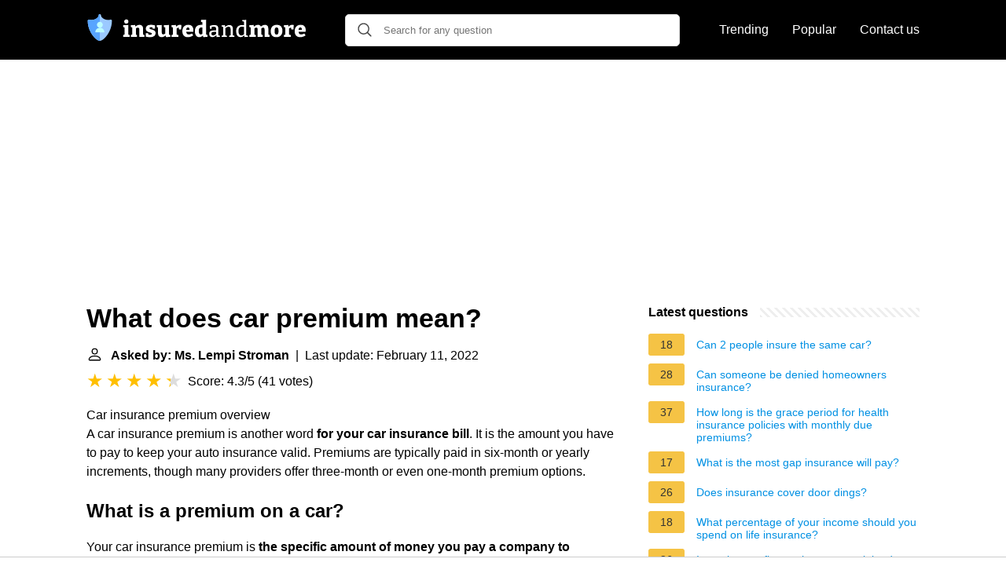

--- FILE ---
content_type: text/html; charset=UTF-8
request_url: https://insuredandmore.com/what-does-car-premium-mean
body_size: 17899
content:
<!DOCTYPE html>
<html lang="en">
<head>
    <meta name="msvalidate.01" content="59DBF0ACB99C643C853682976DD84B3D" />
    <meta charset="utf-8">
    <meta http-equiv="X-UA-Compatible" content="IE=edge">
    <meta name="viewport" content="width=device-width, initial-scale=1, maximum-scale=1">
    <title>What does car premium mean?</title>
    <meta name="description" content="Car insurance premium overview A car insurance premium is another word for your car insurance bill. It is the amount you have to pay to keep your auto insurance">
    <link rel="apple-touch-icon" sizes="57x57" href="favicon/apple-icon-57x57.png">
    <link rel="apple-touch-icon" sizes="60x60" href="favicon/apple-icon-60x60.png">
    <link rel="apple-touch-icon" sizes="72x72" href="favicon/apple-icon-72x72.png">
    <link rel="apple-touch-icon" sizes="76x76" href="favicon/apple-icon-76x76.png">
    <link rel="apple-touch-icon" sizes="114x114" href="favicon/apple-icon-114x114.png">
    <link rel="apple-touch-icon" sizes="120x120" href="favicon/apple-icon-120x120.png">
    <link rel="apple-touch-icon" sizes="144x144" href="favicon/apple-icon-144x144.png">
    <link rel="apple-touch-icon" sizes="152x152" href="favicon/apple-icon-152x152.png">
    <link rel="apple-touch-icon" sizes="180x180" href="favicon/apple-icon-180x180.png">
    <link rel="icon" type="image/png" sizes="192x192"  href="favicon/android-icon-192x192.png">
    <link rel="icon" type="image/png" sizes="32x32" href="favicon/favicon-32x32.png">
    <link rel="icon" type="image/png" sizes="96x96" href="favicon/favicon-96x96.png">
    <link rel="icon" type="image/png" sizes="16x16" href="favicon/favicon-16x16.png">
    <link rel="manifest" href="favicon/manifest.json">
    <meta name="msapplication-TileColor" content="#ffffff">
    <meta name="msapplication-TileImage" content="favicon/ms-icon-144x144.png">
    <meta name="theme-color" content="#ffffff">
    <meta name="p:domain_verify" content="470ea6ec1a5750a57ac88f2055e8b761"/>
    <!-- Global site tag (gtag.js) - Google Analytics -->
<script async src="https://www.googletagmanager.com/gtag/js?id=G-3JRYBJR08Q"></script>
<script>
  window.dataLayer = window.dataLayer || [];
  function gtag(){dataLayer.push(arguments);}
  gtag('js', new Date());

  gtag('config', 'G-3JRYBJR08Q');
</script>
            <style>
            /*** Start global ***/
            *,
            *::before,
            *::after {
                box-sizing: border-box;
            }
            html {
                font-family: sans-serif;
                line-height: 1.15;
                -webkit-text-size-adjust: 100%;
                -webkit-tap-highlight-color: rgba($black, 0);
            }
            body {
                margin: 0;
                font-size: 1rem;
                font-weight: 400;
                line-height: 1.5;
                color: #000;
                font-family: Arial,Helvetica,sans-serif;
                overflow-x: hidden;
            }
            aside, footer, header, main {
                display: block;
            }
            h1, h2, h3, h4, h5, h6 {
                margin-top: 0;
                margin-bottom: 15px;
            }
            h1 {
                font-size: 2.1rem;
                line-height: 1.2;
            }
            a {
                color: #0090e3;
                text-decoration: none;
            }
            a:hover {
                text-decoration: underline;
            }
            h3 {
                margin:30px 0 10px 0;
            }
            h3 a {
                text-decoration: none;
            }
            .container {
                width: 1100px;
                max-width: 100%;
                margin: auto;
                display: flex;
            }
            @media screen and (max-width: 768px) {
                .container {
                    display: block;
                }
            }
            header .container,
            footer .container {
                padding-left: 20px;
                padding-right: 20px;
                align-items: center;
            }
            .btn {
                background: #0090e3;
                color: #fff;
                border-radius: 3px;
                padding: 5px 10px;
                display: inline-flex;
                align-items: center;
            }
            .btn:hover {
                text-decoration: none;
            }
            .btn-red {
                background: #f05555;
            }
            .btn svg {
                margin-right: 10px;
                fill: #000;
                width:18px;
                height: 18px;
            }

            /*** Start header ***/
            header {
                position: relative;
                z-index: 99;
                padding: 15px 0;
                background-color: #000;
            }
            .logo {
                display: flex;
                align-items: center;
                height: 46px;
                margin-right: 50px;
            }
            @media screen and (max-width: 768px) {
                .logo {
                    margin: auto;
                }
            }
            .logo svg  {
                position: relative;
            }
            @media screen and (max-width: 768px) {
                .logo svg  {
                    top: 0;
                }
            }
            .search-header {
                position: relative;
                width: 100%;
            }
            .search-header .input-group {
                border: 1px solid #ddd;
                border-radius: 5px;
                display: flex;
                background: #fff;
                align-items: center;
            }
            .search-header .input-group svg {
                margin: 0 5px 0 15px;
            }
            #search-header-input {
                padding:12px 10px;
                width: calc(100% - 40px);
                border: none;
                border-radius: 5px;
                outline:none;
            }
            #search-header-result {
                position: absolute;
                top: 55px;
                list-style: none;
                touch-action: manipulation;
                background: #fff;
                padding: 15px;
                width: 100%;
                border: 1px solid #ddd;
                border-radius: 5px;
                z-index: 5;
                box-shadow: 0 0 20px rgba(0,0,0, 0.1);
            }
            @media screen and (max-width: 768px) {
                #search-header-result {
                    width: calc(100vw - 40px);
                }
            }
            #search-header-result:after {
                 transform: rotate(135deg);
                 width: 12px;
                 height: 12px;
                 top: -7px;
                 content: '';
                 display: block;
                 position: absolute;
                 background: #fff;
                 left: 48%;
                 border: 1px solid #ddd;
                 border-top: 0 none;
                 border-right: 0 none;
            }
            #search-header-result ul {
                 padding:0;
                margin:0;
                list-style:none;
            }
            #search-header-result ul li {
                border-bottom: 1px solid #e5e5e5;
                display: block;
                padding: .5rem 0;
            }
            #search-header-result ul li:last-child {
                border:none;
            }
            .main-nav {
                margin-left: 50px;
                order: 2;
                display: flex;
                align-items: center;
            }
            @media screen and (max-width: 768px) {
                .main-nav {
                    margin: auto;
                }
            }
            .main-nav ul {
                display: flex;
                list-style:none;
                padding:0;
                margin:0;
            }
            .main-nav ul li {
                margin:0 15px;
                white-space: nowrap;
                list-style:none;
            }
            .main-nav ul li:first-child {
                margin-left: 0;
            }
            .main-nav ul li:last-child {
                margin-right: 0;
            }
            .main-nav ul li a{
                color: #fff;
                padding: 10px 0;
                display: inline-block;
            }
            /*** Start footer ***/
            footer {
                background-color: #000;
                padding: 20px 0;
                color: #fff;
            }
            footer .footer-links {
                display: flex;
                width: 100%;
                justify-content: space-between;
                align-items: center;
            }
            footer .footer-links ul {
                display: flex;
                list-style: none;
                margin: 0;
                padding: 0;
            }
            footer .footer-links ul li {
                margin: 0 15px;
            }
            footer .footer-links ul.social li {
                margin: 0 10px;
            }
            footer .footer-links ul li:first-child {
                margin-left: 0;
            }
            footer .footer-links ul li:last-child {
                margin-right: 0;
            }
            footer .footer-links ul li a {
                color: white;
                padding:5px 0;
                display: inline-block;
            }
            footer .footer-links ul li a:hover {
                text-decoration: underline;
            }
            @media screen and (max-width: 768px) {
                footer div {
                    flex-direction: column;
                    text-align: center;
                }
                footer .footer-links ul.social {
                    margin-top: 10px;
                }
            }
            /*** Start content ***/
            main {
                width: 65%;
            }
            .full {
                width: 100%;
            }
            aside {
                width: 35%;
            }
            main, aside {
                padding: 30px 20px;
            }
            @media screen and (max-width: 768px) {
                main, aside {
                    width: 100%;
                }
            }
            aside .inner {
                margin-bottom: 30px;
            }
            aside .inner .title-holder {
                position: relative;
            }
            aside .inner .title-holder:before {
                content: "";
                position: absolute;
                left: 0;
                bottom: 6px;
                width: 100%;
                height: 12px;
                background-image: linear-gradient(45deg, #eeeeee 20%, #ffffff 20%, #ffffff 50%, #eeeeee 50%, #eeeeee 70%, #ffffff 70%, #ffffff 100%);
                background-size: 10px 10px;
            }
            aside .inner .title {
                background: #fff;
                display: inline-block;
                font-weight: bold;
                padding-right: 15px;
                position: relative;
            }
            aside .inner ul {
                margin:0;
                padding: 15px 0;
                list-style:none;
                background: #fff;
                border-bottom: 2px solid #eee;
            }
            aside .inner ul li {
                margin-bottom: 10px;
                display: flex;
                line-height: normal; font-size: 0.9rem;
            }
            aside .inner ul li span {
                background: #f5c345;
                color: #333;
                padding: 0 15px;
                margin: 0 15px 0 0;
                border-radius: 3px;
                font-size: 0.9rem;
                height: 28px;
                display: inline-flex;
                align-items: center;
            }
            aside .inner ul li a {
                display: inline-block;
                margin-top: 6px;
            }
            .rating__stars {
                --star-size: 24px;
                --star-color: #ddd;
                --star-background: #ffbf00;
                --percent: calc(var(--rating) / 5 * 100%);
                display: inline-block;
                font-size: var(--star-size);
                font-family: Times;
                position: relative;
                top: 2px;
            }
            .rating__stars:before {
                 content: '★★★★★';
                 letter-spacing: 3px;
                 background: linear-gradient(90deg, var(--star-background) var(--percent), var(--star-color) var(--percent));
                 -webkit-background-clip: text;
                 -webkit-text-fill-color: transparent;
             }
            .embed-responsive {
                position: relative;
                display: block;
                width: 100%;
                padding: 0;
                overflow: hidden;
            }

            .embed-responsive:before {
                display: block;
                content: "";
                padding-top: 56.25%;
            }

            .embed-responsive iframe {
                position: absolute;
                top: 0;
                bottom: 0;
                left: 0;
                width: 100%;
                height: 100%;
                border: 0;
            }
            .d-none {
                display: none;
            }
            .d-block {
                display: block;
            }


            @media (min-width: 992px) {
                .d-md-block {
                    display: block!important;
                }
                .d-md-none {
                    display: none!important;
                }
            }
        </style>
                                                    <script async src="https://tags.refinery89.com/v2/insuredandmorecom.js"></script>
            
    </head>
<body>

<header>
    <div class="container">
        <span class="logo">
        <a href="/">


<svg width="279" height="34" viewBox="0 0 279 34" fill="none" xmlns="http://www.w3.org/2000/svg">
<path d="M53.168 26.284L52.86 25.892L54.876 26.592V29H46.7V26.592L48.716 25.892L48.408 26.284V16.848L48.688 17.128L46.7 16.456V14.076L53.168 13.852V26.284ZM50.704 12.088C49.9013 12.088 49.248 11.864 48.744 11.416C48.2587 10.9493 48.016 10.2867 48.016 9.428C48.016 8.532 48.268 7.86933 48.772 7.44C49.2947 6.992 49.948 6.768 50.732 6.768C51.4973 6.768 52.132 6.98267 52.636 7.412C53.14 7.84133 53.392 8.51333 53.392 9.428C53.392 10.3053 53.1307 10.968 52.608 11.416C52.104 11.864 51.4693 12.088 50.704 12.088ZM56.4475 29V26.592L58.7155 25.836L58.1555 26.508V16.484L58.7155 17.24L56.4475 16.456V14.076L61.8515 13.824L62.4395 16.456L61.8515 16.26C62.7475 15.364 63.6995 14.7013 64.7075 14.272C65.7155 13.824 66.6768 13.6 67.5915 13.6C68.8422 13.6 69.8968 14.0013 70.7555 14.804C71.6142 15.6067 72.0342 16.8293 72.0155 18.472V26.508L71.6235 25.864L73.7235 26.592V29H67.2835V19.452C67.2835 18.668 67.1155 18.0987 66.7795 17.744C66.4435 17.3707 66.0048 17.184 65.4635 17.184C65.0342 17.184 64.5675 17.296 64.0635 17.52C63.5782 17.744 63.0928 18.0707 62.6075 18.5L62.9155 17.856V26.592L62.4955 25.92L64.3715 26.592V29H56.4475ZM80.2031 17.856C80.2031 18.2293 80.3898 18.528 80.7631 18.752C81.1364 18.976 81.6124 19.172 82.1911 19.34C82.7884 19.508 83.4231 19.6947 84.0951 19.9C84.7671 20.1053 85.3924 20.376 85.9711 20.712C86.5684 21.0293 87.0538 21.4587 87.4271 22C87.8004 22.5413 87.9871 23.2413 87.9871 24.1C87.9871 25.3133 87.6604 26.312 87.0071 27.096C86.3724 27.8613 85.5044 28.44 84.4031 28.832C83.3204 29.2053 82.0978 29.392 80.7351 29.392C79.9138 29.392 79.0551 29.3173 78.1591 29.168C77.2631 29.0373 76.3484 28.8507 75.4151 28.608L75.6111 24.184H78.5511L78.9151 26.536L78.5231 25.892C78.8778 26.0227 79.2698 26.116 79.6991 26.172C80.1284 26.228 80.5018 26.256 80.8191 26.256C81.2111 26.256 81.5938 26.2187 81.9671 26.144C82.3404 26.0507 82.6391 25.9107 82.8631 25.724C83.0871 25.5373 83.1991 25.2947 83.1991 24.996C83.1991 24.604 83.0124 24.296 82.6391 24.072C82.2844 23.848 81.8084 23.652 81.2111 23.484C80.6324 23.316 80.0164 23.1387 79.3631 22.952C78.7098 22.7467 78.0844 22.476 77.4871 22.14C76.9084 21.7853 76.4324 21.3187 76.0591 20.74C75.7044 20.1613 75.5271 19.4053 75.5271 18.472C75.5271 17.3147 75.8071 16.3813 76.3671 15.672C76.9271 14.944 77.6924 14.412 78.6631 14.076C79.6524 13.74 80.7444 13.572 81.9391 13.572C82.7791 13.572 83.6471 13.6467 84.5431 13.796C85.4578 13.9267 86.4004 14.1227 87.3711 14.384L87.1751 18.416H84.2071L83.7031 16.26L84.3471 16.932C83.5071 16.7453 82.7791 16.652 82.1631 16.652C81.5844 16.652 81.1084 16.7547 80.7351 16.96C80.3804 17.1653 80.2031 17.464 80.2031 17.856ZM95.5432 29.364C94.2925 29.364 93.2378 28.9533 92.3792 28.132C91.5205 27.3107 91.0912 26.06 91.0912 24.38V16.568L91.5112 17.212L89.3832 16.456V14.076L95.8512 13.852V23.624C95.8512 24.352 96.0098 24.8933 96.3272 25.248C96.6632 25.6027 97.1018 25.78 97.6432 25.78C98.0538 25.78 98.5018 25.6773 98.9872 25.472C99.4912 25.248 99.9952 24.912 100.499 24.464L100.219 25.248V16.456L100.611 17.212L98.5112 16.456V14.076L104.979 13.824V26.564L104.419 25.78L106.659 26.592V29L101.255 29.252L100.639 26.508L101.283 26.704C100.368 27.6 99.4072 28.272 98.3992 28.72C97.4098 29.1493 96.4578 29.364 95.5432 29.364ZM108.303 29V26.592L110.431 25.892L110.011 26.564V16.484L110.515 17.24L108.303 16.456V14.076L113.707 13.824L114.295 16.428L113.707 16.288C114.566 15.4107 115.406 14.748 116.227 14.3C117.049 13.8333 117.917 13.6 118.831 13.6C119.429 13.6 120.073 13.6933 120.763 13.88L120.511 19.592H117.767L117.319 16.512L117.739 17.408C117.646 17.3707 117.543 17.3427 117.431 17.324C117.338 17.3053 117.235 17.296 117.123 17.296C116.619 17.296 116.115 17.4547 115.611 17.772C115.126 18.0893 114.725 18.472 114.407 18.92L114.771 17.688V26.564L114.239 25.892L116.927 26.592V29H108.303ZM129.015 29.364C127.615 29.364 126.383 29.084 125.319 28.524C124.255 27.9453 123.434 27.096 122.855 25.976C122.276 24.8373 121.987 23.4373 121.987 21.776C121.987 20.0587 122.295 18.5933 122.911 17.38C123.527 16.1667 124.404 15.2333 125.543 14.58C126.682 13.9267 128.035 13.6 129.603 13.6C131.115 13.6 132.347 13.8893 133.299 14.468C134.251 15.0467 134.942 15.8493 135.371 16.876C135.819 17.884 136.043 19.0227 136.043 20.292C136.043 20.6467 136.024 21.0107 135.987 21.384C135.968 21.7573 135.912 22.14 135.819 22.532H125.879V19.928H131.815L131.143 20.404C131.162 19.676 131.115 19.06 131.003 18.556C130.891 18.0333 130.686 17.6413 130.387 17.38C130.107 17.1 129.715 16.96 129.211 16.96C128.595 16.96 128.119 17.156 127.783 17.548C127.447 17.9213 127.204 18.416 127.055 19.032C126.924 19.648 126.859 20.32 126.859 21.048C126.859 21.944 126.952 22.756 127.139 23.484C127.326 24.212 127.662 24.8 128.147 25.248C128.632 25.6773 129.304 25.892 130.163 25.892C130.742 25.892 131.376 25.7893 132.067 25.584C132.776 25.36 133.514 25.0427 134.279 24.632L135.847 27.096C134.727 27.8613 133.588 28.4307 132.431 28.804C131.274 29.1773 130.135 29.364 129.015 29.364ZM143.514 29.364C142.431 29.364 141.47 29.084 140.63 28.524C139.808 27.9453 139.155 27.096 138.67 25.976C138.203 24.856 137.97 23.484 137.97 21.86C137.97 19.0227 138.688 16.9413 140.126 15.616C141.582 14.272 143.635 13.6 146.286 13.6C146.622 13.6 146.967 13.6093 147.322 13.628C147.695 13.6467 148.068 13.6933 148.442 13.768L147.602 14.272V10.156L147.91 10.576L145.754 9.764V7.384L152.334 7.104V26.396L151.802 25.752L154.042 26.592V29L148.638 29.252L148.022 26.816L148.526 26.956C147.704 27.7587 146.892 28.3653 146.09 28.776C145.287 29.168 144.428 29.364 143.514 29.364ZM145.39 25.92C145.8 25.92 146.23 25.808 146.678 25.584C147.144 25.3413 147.63 24.996 148.134 24.548L147.602 25.948V16.148L148.162 17.24C147.396 17.0347 146.715 16.932 146.118 16.932C144.96 16.932 144.139 17.3333 143.654 18.136C143.168 18.9387 142.926 20.0307 142.926 21.412C142.926 22.3267 143.019 23.12 143.206 23.792C143.392 24.464 143.672 24.9867 144.046 25.36C144.419 25.7333 144.867 25.92 145.39 25.92ZM167.772 27.488L167.352 26.9L169.872 27.488V28.972L165.616 29.168L165.224 26.48L165.448 26.564C164.645 27.4787 163.777 28.16 162.844 28.608C161.911 29.056 161.005 29.28 160.128 29.28C159.045 29.28 158.112 28.9253 157.328 28.216C156.563 27.5067 156.18 26.4427 156.18 25.024C156.18 23.9413 156.413 23.1013 156.88 22.504C157.347 21.888 158 21.4493 158.84 21.188C159.68 20.9267 160.669 20.796 161.808 20.796H165.224L164.972 21.104V18.696C164.972 17.7253 164.72 17.0347 164.216 16.624C163.712 16.1947 163.012 15.98 162.116 15.98C161.649 15.98 161.155 16.0267 160.632 16.12C160.128 16.2133 159.577 16.3627 158.98 16.568L159.372 16.176L159.064 18.668H157.216L156.992 14.944C158.131 14.5893 159.176 14.328 160.128 14.16C161.099 13.9733 161.995 13.88 162.816 13.88C164.384 13.88 165.597 14.2253 166.456 14.916C167.333 15.6067 167.772 16.6987 167.772 18.192V27.488ZM159.008 24.828C159.008 25.6307 159.204 26.228 159.596 26.62C159.988 26.9933 160.483 27.18 161.08 27.18C161.677 27.18 162.331 26.9933 163.04 26.62C163.768 26.228 164.468 25.7147 165.14 25.08L164.972 25.78V22.308L165.224 22.588H162.256C161.024 22.588 160.175 22.7747 159.708 23.148C159.241 23.5213 159.008 24.0813 159.008 24.828ZM171.882 29V27.516L174.346 26.928L173.954 27.404V15.812L174.346 16.316L171.882 15.728V14.244L176.138 14.048L176.502 16.764L176.138 16.624C177.053 15.6907 178.014 15 179.022 14.552C180.049 14.104 181.019 13.88 181.934 13.88C183.185 13.88 184.221 14.2627 185.042 15.028C185.863 15.7933 186.265 16.9787 186.246 18.584V27.404L185.938 26.956L188.318 27.516V29H181.486V27.516L183.81 26.956L183.446 27.432V19.172C183.446 18.0893 183.203 17.296 182.718 16.792C182.233 16.288 181.589 16.036 180.786 16.036C180.151 16.036 179.461 16.2133 178.714 16.568C177.986 16.904 177.267 17.4267 176.558 18.136L176.754 17.632V27.432L176.446 26.984L178.714 27.516V29H171.882ZM196.01 29.28C194.965 29.28 194.022 29 193.182 28.44C192.342 27.8613 191.679 27.0213 191.194 25.92C190.727 24.8 190.494 23.4373 190.494 21.832C190.494 19.1813 191.166 17.1933 192.51 15.868C193.854 14.5427 195.721 13.88 198.11 13.88C198.577 13.88 199.053 13.9173 199.538 13.992C200.042 14.048 200.555 14.1413 201.078 14.272L200.518 14.58V9.288L200.798 9.624L198.306 9.008V7.524L203.318 7.328V27.348L202.954 26.9L205.418 27.488V28.972L201.162 29.168L200.77 26.76L201.078 26.872C200.238 27.6747 199.398 28.2813 198.558 28.692C197.737 29.084 196.887 29.28 196.01 29.28ZM197.046 27.18C197.643 27.18 198.259 27.0213 198.894 26.704C199.547 26.3867 200.21 25.9107 200.882 25.276L200.518 26.172V15.728L200.882 16.4C199.837 16.0827 198.885 15.924 198.026 15.924C196.495 15.924 195.338 16.428 194.554 17.436C193.789 18.4253 193.406 19.8067 193.406 21.58C193.406 22.7373 193.555 23.736 193.854 24.576C194.171 25.416 194.601 26.06 195.142 26.508C195.702 26.956 196.337 27.18 197.046 27.18ZM222.125 16.064L221.481 16.288C222.358 15.392 223.292 14.72 224.281 14.272C225.289 13.824 226.241 13.6 227.137 13.6C228.332 13.6 229.34 13.992 230.161 14.776C230.982 15.56 231.393 16.764 231.393 18.388V26.508L230.973 25.864L233.073 26.592V29H226.633V19.452C226.633 18.668 226.484 18.0987 226.185 17.744C225.886 17.3707 225.494 17.184 225.009 17.184C224.617 17.184 224.169 17.3053 223.665 17.548C223.18 17.772 222.685 18.1173 222.181 18.584L222.517 17.576C222.536 17.7253 222.545 17.856 222.545 17.968C222.545 18.0613 222.545 18.1453 222.545 18.22V26.508L222.153 25.864L224.253 26.592V29H217.813V19.452C217.813 18.668 217.654 18.0987 217.337 17.744C217.038 17.3707 216.646 17.184 216.161 17.184C215.769 17.184 215.33 17.296 214.845 17.52C214.378 17.744 213.902 18.0707 213.417 18.5L213.725 17.884V26.592L213.305 25.92L215.433 26.592V29H207.257V26.592L209.525 25.836L208.965 26.508V16.484L209.525 17.24L207.257 16.456V14.076L212.661 13.824L213.249 16.456L212.661 16.26C213.52 15.3827 214.444 14.72 215.433 14.272C216.441 13.824 217.402 13.6 218.317 13.6C219.157 13.6 219.913 13.8053 220.585 14.216C221.257 14.608 221.77 15.224 222.125 16.064ZM242.12 13.6C244.435 13.6 246.217 14.2627 247.468 15.588C248.737 16.8947 249.372 18.7707 249.372 21.216C249.372 22.9147 249.055 24.3707 248.42 25.584C247.804 26.7973 246.917 27.7307 245.76 28.384C244.603 29.0373 243.221 29.364 241.616 29.364C239.32 29.364 237.547 28.7107 236.296 27.404C235.064 26.0787 234.448 24.1933 234.448 21.748C234.448 20.0307 234.747 18.5653 235.344 17.352C235.96 16.1387 236.837 15.2147 237.976 14.58C239.133 13.9267 240.515 13.6 242.12 13.6ZM241.924 16.932C241.028 16.932 240.384 17.296 239.992 18.024C239.6 18.7333 239.404 19.9 239.404 21.524C239.404 23.148 239.591 24.3053 239.964 24.996C240.356 25.6867 240.981 26.032 241.84 26.032C242.456 26.032 242.951 25.8733 243.324 25.556C243.697 25.22 243.968 24.716 244.136 24.044C244.323 23.3533 244.416 22.476 244.416 21.412C244.416 19.8067 244.22 18.6587 243.828 17.968C243.436 17.2773 242.801 16.932 241.924 16.932ZM251.252 29V26.592L253.38 25.892L252.96 26.564V16.484L253.464 17.24L251.252 16.456V14.076L256.656 13.824L257.244 16.428L256.656 16.288C257.515 15.4107 258.355 14.748 259.176 14.3C259.997 13.8333 260.865 13.6 261.78 13.6C262.377 13.6 263.021 13.6933 263.712 13.88L263.46 19.592H260.716L260.268 16.512L260.688 17.408C260.595 17.3707 260.492 17.3427 260.38 17.324C260.287 17.3053 260.184 17.296 260.072 17.296C259.568 17.296 259.064 17.4547 258.56 17.772C258.075 18.0893 257.673 18.472 257.356 18.92L257.72 17.688V26.564L257.188 25.892L259.876 26.592V29H251.252ZM271.964 29.364C270.564 29.364 269.332 29.084 268.268 28.524C267.204 27.9453 266.382 27.096 265.804 25.976C265.225 24.8373 264.936 23.4373 264.936 21.776C264.936 20.0587 265.244 18.5933 265.86 17.38C266.476 16.1667 267.353 15.2333 268.492 14.58C269.63 13.9267 270.984 13.6 272.552 13.6C274.064 13.6 275.296 13.8893 276.248 14.468C277.2 15.0467 277.89 15.8493 278.32 16.876C278.768 17.884 278.992 19.0227 278.992 20.292C278.992 20.6467 278.973 21.0107 278.936 21.384C278.917 21.7573 278.861 22.14 278.768 22.532H268.828V19.928H274.764L274.092 20.404C274.11 19.676 274.064 19.06 273.952 18.556C273.84 18.0333 273.634 17.6413 273.336 17.38C273.056 17.1 272.664 16.96 272.16 16.96C271.544 16.96 271.068 17.156 270.732 17.548C270.396 17.9213 270.153 18.416 270.004 19.032C269.873 19.648 269.808 20.32 269.808 21.048C269.808 21.944 269.901 22.756 270.088 23.484C270.274 24.212 270.61 24.8 271.096 25.248C271.581 25.6773 272.253 25.892 273.112 25.892C273.69 25.892 274.325 25.7893 275.016 25.584C275.725 25.36 276.462 25.0427 277.228 24.632L278.796 27.096C277.676 27.8613 276.537 28.4307 275.38 28.804C274.222 29.1773 273.084 29.364 271.964 29.364Z" fill="white"/>
<path d="M31.7978 7.27148C31.4084 6.97877 30.9037 6.88679 30.4361 7.02319C29.5779 7.27354 28.7027 7.40051 27.8344 7.40051C25.3417 7.40051 22.8732 6.67024 21.062 5.3971C19.4626 4.27284 18.5454 2.86895 18.5454 1.54554C18.5454 0.691953 17.8535 0 16.9999 0C16.5198 0 16.0909 0.218941 15.8074 0.562461C15.6813 0.715129 15.5841 0.892367 15.5239 1.08594C15.4788 1.23104 15.4545 1.38543 15.4545 1.54547C15.4545 2.86888 14.5373 4.27278 12.9379 5.39704C12.8246 5.47659 12.709 5.55409 12.5908 5.62939C10.8181 6.7587 8.5024 7.40051 6.1655 7.40051C5.29704 7.40051 4.4218 7.27361 3.5639 7.02319C3.44696 6.98906 3.32776 6.9692 3.20863 6.96323C2.8511 6.9453 2.49423 7.05195 2.20211 7.27148C1.86138 7.52775 1.6439 7.91131 1.59555 8.3296C1.58865 8.38937 1.58526 8.44986 1.58533 8.51076C1.59117 10.8224 1.8811 12.9952 2.34269 14.9941C2.39402 15.2163 2.44735 15.4363 2.5028 15.6539C2.89041 17.1783 3.37431 18.5949 3.90171 19.8873C3.97702 20.072 4.05325 20.254 4.13021 20.4336C4.28414 20.7927 4.44093 21.1413 4.59951 21.4792C4.67873 21.6482 4.75848 21.8145 4.83844 21.9781C5.71799 23.7772 6.63014 25.2459 7.36958 26.3195C7.46367 26.456 7.5583 26.5913 7.65373 26.7254C7.74916 26.8594 7.84518 26.9925 7.94193 27.124C8.23199 27.5189 8.52757 27.9024 8.82746 28.2731C8.9274 28.3966 9.02787 28.5188 9.12881 28.6394C9.33055 28.8807 9.53415 29.1162 9.73908 29.3454C10.0465 29.6891 10.3571 30.0188 10.6696 30.3329C11.1904 30.8565 11.7165 31.337 12.2427 31.7684C12.5141 31.9911 12.8141 32.2232 13.1345 32.4499C13.1803 32.4822 13.2265 32.5145 13.2731 32.5466C13.3663 32.6109 13.461 32.6745 13.5572 32.7372C14.6149 33.4264 15.8429 34 16.9999 34C18.6828 34 20.5158 32.7865 21.7572 31.7685C23.4405 30.388 25.1254 28.5038 26.63 26.3194C28.7813 23.1962 32.3936 16.7295 32.4145 8.51063C32.4156 8.02347 32.1871 7.56427 31.7978 7.27148Z" fill="#9BC9FF"/>
<path d="M11.1318 23.2009H17V17.3327C13.7591 17.3327 11.1318 19.9597 11.1318 23.2009Z" fill="#BDFDFF"/>
<path d="M22.8681 23.2009C22.8681 19.9597 20.2408 17.3327 17 17.3327V23.2009H22.8681Z" fill="#BDFDFF"/>
<path d="M20.7725 13.5602C20.7725 11.4767 19.0834 9.7879 17 9.7879V17.3327C19.0834 17.3327 20.7725 15.6437 20.7725 13.5602Z" fill="#BDFDFF"/>
<path d="M13.2275 13.5602C13.2275 15.6437 14.9167 17.3326 17 17.3326V9.7879C14.9166 9.7879 13.2275 11.4767 13.2275 13.5602Z" fill="#BDFDFF"/>
<path d="M11.1319 23.2009C11.1319 19.9597 13.7592 17.3327 17 17.3327C14.9166 17.3327 13.2275 15.6437 13.2275 13.5604C13.2275 11.4768 14.9166 9.78788 17 9.78788V0C16.1465 0 15.4545 0.691953 15.4545 1.54547C15.4545 2.86888 14.5373 4.27278 12.9379 5.39704C11.1268 6.67018 8.65824 7.40045 6.16555 7.40045C5.29709 7.40045 4.42185 7.27354 3.56395 7.02313C3.09638 6.88673 2.59156 6.97863 2.20222 7.27142C1.81288 7.5642 1.58438 8.02347 1.58558 8.51056C1.60636 16.7294 5.21866 23.1961 7.36989 26.3193C8.87452 28.5037 10.5595 30.3879 12.2428 31.7684C13.484 32.7865 15.317 34 17 34V23.2009H11.1319Z" fill="#57A4FF"/>
</svg>


        </a>
        </span>
        <span class="main-nav">
            <ul>
                <li><a href="/trending">Trending</a></li>
                <li><a href="/popular">Popular</a></li>
                <li><a href="/contact-us">Contact us</a></li>
            </ul>
        </span>
        <span class="search-header">
            <span class="input-group">
                <svg xmlns="http://www.w3.org/2000/svg" viewBox="0 0 512 512" width="18" height="18"><path fill="#444" d="M495 466.2L377.2 348.4c29.2-35.6 46.8-81.2 46.8-130.9C424 103.5 331.5 11 217.5 11 103.4 11 11 103.5 11 217.5S103.4 424 217.5 424c49.7 0 95.2-17.5 130.8-46.7L466.1 495c8 8 20.9 8 28.9 0 8-7.9 8-20.9 0-28.8zm-277.5-83.3C126.2 382.9 52 308.7 52 217.5S126.2 52 217.5 52C308.7 52 383 126.3 383 217.5s-74.3 165.4-165.5 165.4z"></path></svg>
                <input type="text" id="search-header-input" placeholder="Search for any question" data-target="search-header-result">
            </span>
            <div id="search-header-result" style="display:none;"></div>
        </span>
    </div>
</header>


            <div style="margin-top: 30px; display: flex; align-items: center; justify-content: center;" class="d-none d-md-block">
            <div style="min-height:250px;" class="r89-desktop-billboard-atf d-none d-md-block"></div>
        </div>
    
<div class="container">
<main>
    <div>
        
        <h1>What does car premium mean?</h1>
        <b><svg style="float: left;margin-right: 10px;" width="21" height="21" viewBox="0 0 16 16" fill="currentColor" xmlns="http://www.w3.org/2000/svg"><path fill-rule="evenodd" d="M10 5a2 2 0 1 1-4 0 2 2 0 0 1 4 0zM8 8a3 3 0 1 0 0-6 3 3 0 0 0 0 6zm6 5c0 1-1 1-1 1H3s-1 0-1-1 1-4 6-4 6 3 6 4zm-1-.004c-.001-.246-.154-.986-.832-1.664C11.516 10.68 10.289 10 8 10c-2.29 0-3.516.68-4.168 1.332-.678.678-.83 1.418-.832 1.664h10z"/>
            </svg>Asked by: Ms. Lempi Stroman</b>&nbsp;&nbsp;|&nbsp;&nbsp;Last update: February 11, 2022</b><br>
        <div class="rating__stars" style="--rating: 4.3;" aria-label="Score is 4.3 out of 5."></div>
        <span>Score: 4.3/5</span>
        (<span>41 votes</span>)
        <p><span><div>Car insurance premium overview</div><span> A car insurance premium is another word <b>for your car insurance bill</b>. It is the amount you have to pay to keep your auto insurance valid. Premiums are typically paid in six-month or yearly increments, though many providers offer three-month or even one-month premium options.</span></span></p>

                    <div style="text-align: center; margin: 20px">
                <div style="min-height:280px;" class="r89-mobile-billboard-top d-block d-md-none"></div>
            </div>
        
        <h2>What is a premium on a car?</h2>
        <p>Your car insurance premium is <b>the specific amount of money you pay a company to provide insurance protection for yourself and your vehicle</b>.<p>

        <h2>Is a premium a monthly payment?</h2>
        <p>A premium is the amount of money charged by your insurance company for the plan you've chosen. It is <b>usually paid on a monthly basis</b>, but can be billed a number of ways. You must pay your premium to keep your coverage active, regardless of whether you use it or not.</p>

                    <div style="text-align: center; margin: 20px">
                <div style="min-height:250px;" class="r89-outstream-video"></div>
            </div>
        
        <h2>What is a 6 month premium?</h2>
        <p>Six-month car insurance is a <b>type of insurance in which the car owner makes a single payment to cover their car for six months</b> instead of the traditional 12-month policy plan. ... It also helps insurance providers reevaluate the driver's policy rates for the next term.</p>

        <h2>What is a premium that you pay for car insurance?</h2>
        <p>A car insurance premium is <b>the annual cost of your auto insurance policy</b> and is sometimes called an insurance rate. Most auto carriers offer six-month policies, but some offer an annual policy. You can pay it all at once or monthly, which may come with additional installment fees.</p>
    </div>

            <div style="text-align: center; margin: 20px">
            <div style="min-height:250px;" class="r89-desktop-rectangle-btf d-none d-md-block"></div>
            <div style="min-height:280px;" class="r89-mobile-rectangle-mid d-md-none"></div>
        </div>
    
            <h2>What Does &quot;Octane&quot; Mean?</h2>
        <div class="embed-responsive embed-responsive-16by9">
            <iframe loading="lazy" title="What Does &quot;Octane&quot; Mean?" src="https://www.youtube.com/embed/-R39-Tx2808?feature=oembed" frameborder="0" allow="accelerometer; autoplay; clipboard-write; encrypted-media; gyroscope; picture-in-picture" allowfullscreen></iframe>
        </div>
    
    <div style="margin-top: 30px;">
    <b><svg style="float:left;margin-right: 10px;" width="21" height="21" viewBox="0 0 16 16" fill="#1fae5b" xmlns="http://www.w3.org/2000/svg">
            <path fill-rule="evenodd" d="M8 16A8 8 0 1 0 8 0a8 8 0 0 0 0 16zm.93-9.412l-2.29.287-.082.38.45.083c.294.07.352.176.288.469l-.738 3.468c-.194.897.105 1.319.808 1.319.545 0 1.178-.252 1.465-.598l.088-.416c-.2.176-.492.246-.686.246-.275 0-.375-.193-.304-.533L8.93 6.588zM8 5.5a1 1 0 1 0 0-2 1 1 0 0 0 0 2z"/>

        </svg>22 related questions found</b>
            <div>
        <h3>What is the mean of premium?</h3>
                <p>Definition: Premium is <b>an amount paid periodically to the insurer by the insured for covering his risk</b>. Description: In an insurance contract, the risk is transferred from the insured to the insurer. For taking this risk, the insurer charges an amount called the premium.</p>
        </div>



                            
            <div>
        <h3>Is it better to pay car insurance monthly or every 6 months?</h3>
                <p>Whether you choose a 6-month or 12-month car insurance policy, <b>it's always better to pay in full</b>. When you make monthly payments, you'll probably be charged slightly more on your premiums and may also be subject to additional payment processing fees if you pay electronically.</p>
        </div>



                            
            <div>
        <h3>How is car premium calculated?</h3>
                <p>The premium for OD cover is calculated as a percentage of IDV as decided by the Indian Motor Tariff. Thus, formula to calculate OD premium amount is: <b>Own Damage premium = IDV X [Premium Rate</b> (decided by insurer)] + [Add-Ons (eg. bonus coverage)] – [Discount &amp; benefits (no claim bonus, theft discount, etc.)]</p>
        </div>



                                    <div style="text-align: center;">
                    <div style="min-height:250px;" class="r89-desktop-rectangle-btf-1 d-none d-md-block"></div>
                    <div style="min-height:280px;" class="r89-mobile-rectangle-infinite-1 d-md-none"></div>
                </div>
                    
            <div>
        <h3>Why is Geico only 6 months?</h3>
                <p>Car insurance carriers want shorter term lengths in order to re-examine the cost of your policy. ... Maybe during the first few months of your policy you've had a string of accidents; <b>the carrier wants the flexibility to raise your rates without waiting out the full</b> year. Hence the six-month policy.</p>
        </div>



                            
            <div>
        <h3>What happens after you pay your car insurance premium?</h3>
                <p>Your car insurance premium is the amount you pay your insurance company on a regular basis, often every month or every six months, in exchange for insurance coverage. Once you've paid your premium, <b>your insurer will pay for coverages detailed in the insurance policy</b>, like liability and collision coverage.</p>
        </div>



                            
            <div>
        <h3>How does a Premium work?</h3>
                <p><b>When you sign up</b> for an insurance policy, your insurer will charge you a premium. This is the amount you pay for the policy. ... Some insurers allow the policyholder to pay the insurance premium in installments—monthly or semi-annually—while others may require an upfront payment in full before any coverage starts.</p>
        </div>



                                    <div style="text-align: center;">
                    <div style="min-height:250px;" class="r89-desktop-rectangle-btf-2 d-none d-md-block"></div>
                    <div style="min-height:280px;" class="r89-mobile-rectangle-infinite-2 d-md-none"></div>
                </div>
                    
            <div>
        <h3>Why is it called a premium?</h3>
                <p>Broadly speaking, a premium is <b>a price paid for above and beyond some basic or intrinsic value</b>. Relatedly, it is the price paid for protection from a loss, hazard, or harm (e.g., insurance or options contracts). The word "premium" is derived from the Latin praemium, where it meant "reward" or "prize."</p>
        </div>



                            
            <div>
        <h3>What is an example of a premium?</h3>
                <p>Premium is defined as a reward, or the amount of money that a person pays for insurance. An example of a premium is <b>an end of the year bonus</b>. An example of a premium is a monthly car insurance payment. An unusual or high value.</p>
        </div>



                            
            <div>
        <h3>What is the difference between luxury and premium cars?</h3>
                <p>Well, the biggest difference is usually all luxury brand cars like Mercedes or BMW come standard with luxury features. Whereas premium cars tend <b>to just be the highest trim level of a particular model</b>. ... To some the status and name brand is worth the value, whereas others just want the features at a lower cost.</p>
        </div>



                                    <div style="text-align: center;">
                    <div style="min-height:250px;" class="r89-desktop-rectangle-btf-lazy d-none d-md-block"></div>
                    <div style="min-height:280px;" class="r89-mobile-rectangle-infinite-lazy d-md-none"></div>
                </div>
                    
            <div>
        <h3>What is the difference between premium and full size car?</h3>
                <p>A premium car rental falls between the <b>full-size and luxury categories</b> and is generally a larger-sized sedan car with additional room for passengers and plenty of trunk space for luggage. Premium cars will have 4 doors and should seat 5 adults comfortably.</p>
        </div>



                            
            <div>
        <h3>Is it better to pay car insurance in full or monthly?</h3>
                <p>Generally, you'll pay less for your policy if you can pay in full. But if paying a large lump sum upfront would put you in a tight financial spot — say, leave you unable to pay your car insurance deductible — making <b>car insurance monthly payments</b> is probably a better option for you.</p>
        </div>



                            
            <div>
        <h3>Do I pay deductible if not at fault Geico?</h3>
                <p>If you carry collision coverage on your car, then you may be eligible for the <b>California Deductible Waiver</b>. With this waiver, your insurance company will pay the collision deductible on your car if an uninsured driver causes an accident.</p>
        </div>



                                    <div style="text-align: center;">
                    <div style="min-height:250px;" class="r89-desktop-rectangle-btf-lazy d-none d-md-block"></div>
                    <div style="min-height:280px;" class="r89-mobile-rectangle-infinite-lazy d-md-none"></div>
                </div>
                    
            <div>
        <h3>Can someone drive my car if they are not on my insurance?</h3>
                <p>If a friend or a family member has an accident and isn't insured, then you will have to use your insurance. <b>Unless you have expressly denied that driver permission to use your vehicle</b>.</p>
        </div>



                            
            <div>
        <h3>What is premium waiver benefit?</h3>
                <p>Definition: A <b>benefit wherein the future premium payments by the insured are waived off under certain conditions</b> is called premium waiver benefit. ... The premium waiver rider is beneficial in the event of any unforeseen exigency resulting in a complete or substantial loss of income to the insured.</p>
        </div>



                            
            <div>
        <h3>How do insurance companies set premiums?</h3>
                <p>How insurance companies set health premiums. Five factors can affect a plan's monthly premium: <b>location, age, tobacco use, plan category</b>, and whether the plan covers dependents. FYI Your health, medical history, or gender can't affect your premium.</p>
        </div>



                                    <div style="text-align: center;">
                    <div style="min-height:250px;" class="r89-desktop-rectangle-btf-lazy d-none d-md-block"></div>
                    <div style="min-height:280px;" class="r89-mobile-rectangle-infinite-lazy d-md-none"></div>
                </div>
                    
            <div>
        <h3>Does car insurance premium increase every year?</h3>
                <p>The main reason behind an increase in your car insurance premium every year is the <b>rise</b> in third party insurance premium rates by IRDAI. ... As a result, the car insurance premiums increase every year for third party insurance as well as comprehensive car insurance.</p>
        </div>



                            
            <div>
        <h3>Should you pay car insurance up front?</h3>
                <p>Down payments on car insurance&gt;<br><br> The best option is <b>to pay your policy in full up front</b>, which comes with the bonus of receiving a “paid in full” discount that can be 5 to 10 percent. If you can't afford to pay for the whole policy at once, you'll need to set up a payment plan.</p>
        </div>



                            
            <div>
        <h3>Can I pay off my car insurance early?</h3>
                <p>You can't pay off your insurance early <b>until the renewal has been run</b>. If the renewal has been run and you have gotten the paperwork in the mail, you can pay off the current balance and the upcoming invoice all at once.</p>
        </div>



                                    <div style="text-align: center;">
                    <div style="min-height:250px;" class="r89-desktop-rectangle-btf-lazy d-none d-md-block"></div>
                    <div style="min-height:280px;" class="r89-mobile-rectangle-infinite-lazy d-md-none"></div>
                </div>
                    
            <div>
        <h3>What happens if you pay your car insurance in full?</h3>
                <p>Full Premium Reduces Your Cash Flow<br><br> When you pay your full premium, <b>you're paying for the months ahead</b>. Its money out of your pocket and into the coffers of the insurance company before you drive and before you could file a claim.</p>
        </div>



                            
        </div>
</main>

<aside>
    <div class="inner">
    <div class="title-holder">
    <span class="title">Latest questions</span>
    </div>
    <ul>
                    <li><span>18</span><a href="/can-2-people-insure-the-same-car">Can 2 people insure the same car?</a></li>
                    <li><span>28</span><a href="/can-someone-be-denied-homeowners-insurance">Can someone be denied homeowners insurance?</a></li>
                    <li><span>37</span><a href="/how-long-is-the-grace-period-for-health-insurance-policies-with-monthly-due-premiums">How long is the grace period for health insurance policies with monthly due premiums?</a></li>
                    <li><span>17</span><a href="/what-is-the-most-gap-insurance-will-pay">What is the most gap insurance will pay?</a></li>
                    <li><span>26</span><a href="/does-insurance-cover-door-dings">Does insurance cover door dings?</a></li>
                    <li><span>18</span><a href="/what-percentage-of-your-income-should-you-spend-on-life-insurance">What percentage of your income should you spend on life insurance?</a></li>
                    <li><span>26</span><a href="/is-equipment-floater-the-same-as-inland-marine">Is equipment floater the same as inland marine?</a></li>
                    <li><span>17</span><a href="/what-will-be-the-surrender-value-of-lic-policy-after-5-years">What will be the surrender value of LIC policy after 5 years?</a></li>
                    <li><span>16</span><a href="/can-i-stay-on-my-parents-insurance-if-i-file-taxes-independently">Can I stay on my parents insurance if I file taxes independently?</a></li>
                    <li><span>27</span><a href="/how-many-years-does-ncd-last">How many years does NCD last?</a></li>
            </ul>
</div>
            <div class="inner">
            <div class="title-holder" style="margin-bottom: 20px;">
                <span class="title">Advertisement</span>
            </div>
            <div class="text-align: center;">
                <div style="min-height:600px;" class="r89-desktop-hpa-atf d-none d-md-block"></div>
                <div style="min-height:280px;" class="r89-mobile-rectangle-low d-md-none"></div>
            </div>
        </div>
    
    <div class="inner">
    <div class="title-holder">
    <span class="title">Popular questions</span>
    </div>
    <ul>
                    <li><span>45</span><a href="/what-are-the-consequences-of-not-paying-medical-bills">What are the consequences of not paying medical bills?</a></li>
                    <li><span>20</span><a href="/what-are-2021-medicare-premiums">What are 2021 Medicare premiums?</a></li>
                    <li><span>43</span><a href="/can-debt-collectors-take-life-insurance">Can debt collectors take life insurance?</a></li>
                    <li><span>37</span><a href="/what-are-the-4-basic-insurance-coverages-that-most-businesses-have">What are the 4 basic insurance coverages that most businesses have?</a></li>
                    <li><span>19</span><a href="/does-paying-wifi-build-credit">Does paying WIFI build credit?</a></li>
                    <li><span>17</span><a href="/do-you-get-your-health-insurance-deductible-back">Do you get your health insurance deductible back?</a></li>
                    <li><span>18</span><a href="/what-are-the-core-components-of-health">What are the core components of health?</a></li>
                    <li><span>41</span><a href="/what-must-a-pickle-do-in-connecticut-in-order-for-it-to-officially-be-considered-a-pickle">What must a pickle do in Connecticut in order for it to officially be considered a pickle?</a></li>
                    <li><span>31</span><a href="/is-tooth-bonding-covered-by-hsa">Is tooth bonding covered by HSA?</a></li>
                    <li><span>27</span><a href="/can-you-negotiate-with-hospital-bills">Can you negotiate with hospital bills?</a></li>
            </ul>
</div>

</aside>
</div>

<footer>
    <div class="container">
        <div class="footer-links">
            <div>
                Copyright 2026 InsuredAndMore.com
            </div>
            <div>
                <ul class="social">
                </ul>
            </div>
            <div>
                <ul>
                    <li><a href="/about-us">About us</a></li>
                    <li><a href="/privacy-policy" rel="nofollow">Privacy policy</a></li>
                </ul>
            </div>
        </div>
    </div>
</footer>


    <script>
        let autocompleteListener = function(e) {
            let target = document.getElementById(e.target.dataset.target);
            let query = e.target.value;

            if (!query) {
                target.style.display = 'none';
                target.innerHTML = '';
                return;
            }

            let xhr = new XMLHttpRequest();

            xhr.onload = function () {
                if (xhr.status >= 200 && xhr.status < 300 && xhr.response.trim()) {
                    target.style.display = 'block';
                    target.innerHTML = xhr.response;
                } else {
                    target.style.display = 'none';
                    target.innerHTML = '';
                }
            };

            xhr.open('GET', '/search/autocomplete?q='+encodeURIComponent(query));
            xhr.send();
        };

        document.getElementById('search-header-input').addEventListener('keyup', autocompleteListener);

        let element = document.getElementById('search-home-input');

        if (element) {
            element.addEventListener('keyup', autocompleteListener)
        }
    </script>
</body>
</html>
